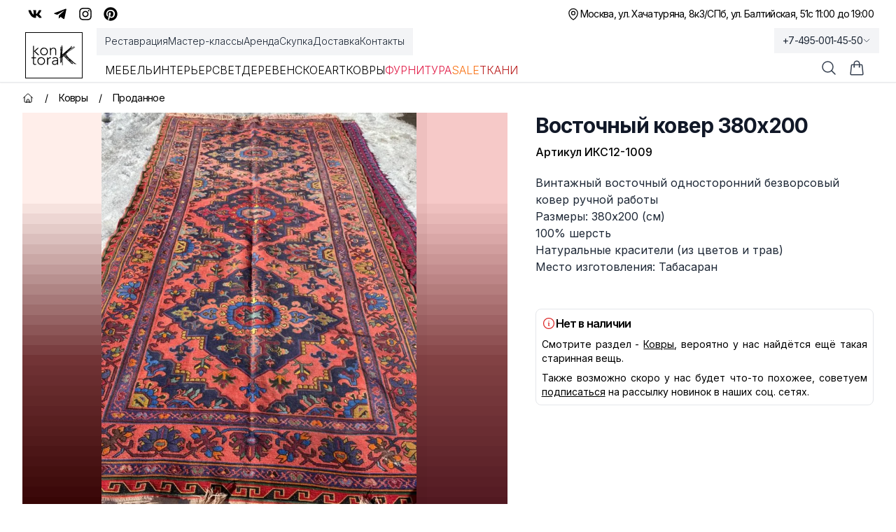

--- FILE ---
content_type: application/javascript; charset=utf-8
request_url: https://kontora-k.ru/_next/static/chunks/b39fce86a0f6b73f.js
body_size: 6241
content:
(globalThis.TURBOPACK||(globalThis.TURBOPACK=[])).push(["object"==typeof document?document.currentScript:void 0,38915,e=>{"use strict";e.s(["TrashIcon",()=>r],38915);var t=e.i(74701);let r=t.forwardRef(function(e,r){let{title:n,titleId:s,...a}=e;return t.createElement("svg",Object.assign({xmlns:"http://www.w3.org/2000/svg",fill:"none",viewBox:"0 0 24 24",strokeWidth:1.5,stroke:"currentColor","aria-hidden":"true","data-slot":"icon",ref:r,"aria-labelledby":s},a),n?t.createElement("title",{id:s},n):null,t.createElement("path",{strokeLinecap:"round",strokeLinejoin:"round",d:"m14.74 9-.346 9m-4.788 0L9.26 9m9.968-3.21c.342.052.682.107 1.022.166m-1.022-.165L18.16 19.673a2.25 2.25 0 0 1-2.244 2.077H8.084a2.25 2.25 0 0 1-2.244-2.077L4.772 5.79m14.456 0a48.108 48.108 0 0 0-3.478-.397m-12 .562c.34-.059.68-.114 1.022-.165m0 0a48.11 48.11 0 0 1 3.478-.397m7.5 0v-.916c0-1.18-.91-2.164-2.09-2.201a51.964 51.964 0 0 0-3.32 0c-1.18.037-2.09 1.022-2.09 2.201v.916m7.5 0a48.667 48.667 0 0 0-7.5 0"}))})},18984,(e,t,r)=>{t.exports=e.r(37383)},60926,e=>{"use strict";e.s(["XMarkIcon",()=>r],60926);var t=e.i(74701);let r=t.forwardRef(function(e,r){let{title:n,titleId:s,...a}=e;return t.createElement("svg",Object.assign({xmlns:"http://www.w3.org/2000/svg",fill:"none",viewBox:"0 0 24 24",strokeWidth:1.5,stroke:"currentColor","aria-hidden":"true","data-slot":"icon",ref:r,"aria-labelledby":s},a),n?t.createElement("title",{id:s},n):null,t.createElement("path",{strokeLinecap:"round",strokeLinejoin:"round",d:"M6 18 18 6M6 6l12 12"}))})},62129,e=>{"use strict";e.s(["MagnifyingGlassIcon",()=>r],62129);var t=e.i(74701);let r=t.forwardRef(function(e,r){let{title:n,titleId:s,...a}=e;return t.createElement("svg",Object.assign({xmlns:"http://www.w3.org/2000/svg",fill:"none",viewBox:"0 0 24 24",strokeWidth:1.5,stroke:"currentColor","aria-hidden":"true","data-slot":"icon",ref:r,"aria-labelledby":s},a),n?t.createElement("title",{id:s},n):null,t.createElement("path",{strokeLinecap:"round",strokeLinejoin:"round",d:"m21 21-5.197-5.197m0 0A7.5 7.5 0 1 0 5.196 5.196a7.5 7.5 0 0 0 10.607 10.607Z"}))})},70630,e=>{"use strict";e.s(["Disclosure",()=>A,"DisclosureButton",()=>F,"DisclosurePanel",()=>C],70630);var t,r=e.i(40877),n=e.i(56187),s=e.i(74701),a=e.i(61311),l=e.i(1346),o=e.i(41828),u=e.i(31827),i=e.i(32118),c=e.i(68738),d=e.i(66025),f=e.i(77074),p=e.i(64223),m=e.i(82687),b=e.i(37277),v=e.i(42875),y=e.i(72103);let g=null!=(t=s.default.startTransition)?t:function(e){e()};var h=e.i(39880),E=(e=>(e[e.Open=0]="Open",e[e.Closed=1]="Closed",e))(E||{}),P=(e=>(e[e.ToggleDisclosure=0]="ToggleDisclosure",e[e.CloseDisclosure=1]="CloseDisclosure",e[e.SetButtonId=2]="SetButtonId",e[e.SetPanelId=3]="SetPanelId",e[e.SetButtonElement=4]="SetButtonElement",e[e.SetPanelElement=5]="SetPanelElement",e))(P||{});let x={0:e=>({...e,disclosureState:(0,b.match)(e.disclosureState,{0:1,1:0})}),1:e=>1===e.disclosureState?e:{...e,disclosureState:1},2:(e,t)=>e.buttonId===t.buttonId?e:{...e,buttonId:t.buttonId},3:(e,t)=>e.panelId===t.panelId?e:{...e,panelId:t.panelId},4:(e,t)=>e.buttonElement===t.element?e:{...e,buttonElement:t.element},5:(e,t)=>e.panelElement===t.element?e:{...e,panelElement:t.element}},I=(0,s.createContext)(null);function S(e){let t=(0,s.useContext)(I);if(null===t){let t=Error("<".concat(e," /> is missing a parent <Disclosure /> component."));throw Error.captureStackTrace&&Error.captureStackTrace(t,S),t}return t}I.displayName="DisclosureContext";let w=(0,s.createContext)(null);w.displayName="DisclosureAPIContext";let R=(0,s.createContext)(null);function T(e,t){return(0,b.match)(t.type,x,e,t)}R.displayName="DisclosurePanelContext";let O=s.Fragment,D=y.RenderFeatures.RenderStrategy|y.RenderFeatures.Static,k=(0,y.forwardRefWithAs)(function(e,t){let{defaultOpen:r=!1,...n}=e,a=(0,s.useRef)(null),o=(0,i.useSyncRefs)(t,(0,i.optionalRef)(e=>{a.current=e},void 0===e.as||(0,y.isFragment)(e.as))),c=(0,s.useReducer)(T,{disclosureState:+!r,buttonElement:null,panelElement:null,buttonId:null,panelId:null}),[{disclosureState:p,buttonId:g},h]=c,E=(0,l.useEvent)(e=>{h({type:1});let t=(0,v.getOwnerDocument)(a.current);if(!t||!g)return;let r=e?m.isHTMLorSVGElement(e)?e:"current"in e&&m.isHTMLorSVGElement(e.current)?e.current:t.getElementById(g):t.getElementById(g);null==r||r.focus()}),P=(0,s.useMemo)(()=>({close:E}),[E]),x=(0,u.useSlot)({open:0===p,close:E}),S=(0,y.useRender)();return s.default.createElement(I.Provider,{value:c},s.default.createElement(w.Provider,{value:P},s.default.createElement(d.CloseProvider,{value:E},s.default.createElement(f.OpenClosedProvider,{value:(0,b.match)(p,{0:f.State.Open,1:f.State.Closed})},S({ourProps:{ref:o},theirProps:n,slot:x,defaultTag:O,name:"Disclosure"})))))}),F=(0,y.forwardRefWithAs)(function(e,t){let c=(0,s.useId)(),{id:d="headlessui-disclosure-button-".concat(c),disabled:f=!1,autoFocus:m=!1,...b}=e,[v,g]=S("Disclosure.Button"),E=(0,s.useContext)(R),P=null!==E&&E===v.panelId,x=(0,s.useRef)(null),I=(0,i.useSyncRefs)(x,t,(0,l.useEvent)(e=>{if(!P)return g({type:4,element:e})}));(0,s.useEffect)(()=>{if(!P)return g({type:2,buttonId:d}),()=>{g({type:2,buttonId:null})}},[d,g,P]);let w=(0,l.useEvent)(e=>{var t;if(P){if(1===v.disclosureState)return;switch(e.key){case h.Keys.Space:case h.Keys.Enter:e.preventDefault(),e.stopPropagation(),g({type:0}),null==(t=v.buttonElement)||t.focus()}}else switch(e.key){case h.Keys.Space:case h.Keys.Enter:e.preventDefault(),e.stopPropagation(),g({type:0})}}),T=(0,l.useEvent)(e=>{e.key===h.Keys.Space&&e.preventDefault()}),O=(0,l.useEvent)(e=>{var t;(0,p.isDisabledReactIssue7711)(e.currentTarget)||f||(P?(g({type:0}),null==(t=v.buttonElement)||t.focus()):g({type:0}))}),{isFocusVisible:D,focusProps:k}=(0,r.useFocusRing)({autoFocus:m}),{isHovered:F,hoverProps:C}=(0,n.useHover)({isDisabled:f}),{pressed:A,pressProps:j}=(0,a.useActivePress)({disabled:f}),B=(0,u.useSlot)({open:0===v.disclosureState,hover:F,active:A,disabled:f,focus:D,autofocus:m}),L=(0,o.useResolveButtonType)(e,v.buttonElement),M=P?(0,y.mergeProps)({ref:I,type:L,disabled:f||void 0,autoFocus:m,onKeyDown:w,onClick:O},k,C,j):(0,y.mergeProps)({ref:I,id:d,type:L,"aria-expanded":0===v.disclosureState,"aria-controls":v.panelElement?v.panelId:void 0,disabled:f||void 0,autoFocus:m,onKeyDown:w,onKeyUp:T,onClick:O},k,C,j);return(0,y.useRender)()({ourProps:M,theirProps:b,slot:B,defaultTag:"button",name:"Disclosure.Button"})}),C=(0,y.forwardRefWithAs)(function(e,t){let r=(0,s.useId)(),{id:n="headlessui-disclosure-panel-".concat(r),transition:a=!1,...o}=e,[d,p]=S("Disclosure.Panel"),{close:m}=function e(t){let r=(0,s.useContext)(w);if(null===r){let r=Error("<".concat(t," /> is missing a parent <Disclosure /> component."));throw Error.captureStackTrace&&Error.captureStackTrace(r,e),r}return r}("Disclosure.Panel"),[b,v]=(0,s.useState)(null),h=(0,i.useSyncRefs)(t,(0,l.useEvent)(e=>{g(()=>p({type:5,element:e}))}),v);(0,s.useEffect)(()=>(p({type:3,panelId:n}),()=>{p({type:3,panelId:null})}),[n,p]);let E=(0,f.useOpenClosed)(),[P,x]=(0,c.useTransition)(a,b,null!==E?(E&f.State.Open)===f.State.Open:0===d.disclosureState),I=(0,u.useSlot)({open:0===d.disclosureState,close:m}),T={ref:h,id:n,...(0,c.transitionDataAttributes)(x)},O=(0,y.useRender)();return s.default.createElement(f.ResetOpenClosedProvider,null,s.default.createElement(R.Provider,{value:d.panelId},O({ourProps:T,theirProps:o,slot:I,defaultTag:"div",features:D,visible:P,name:"Disclosure.Panel"})))}),A=Object.assign(k,{Button:F,Panel:C})},41203,e=>{"use strict";e.s(["Squares2X2Icon",()=>r],41203);var t=e.i(74701);let r=t.forwardRef(function(e,r){let{title:n,titleId:s,...a}=e;return t.createElement("svg",Object.assign({xmlns:"http://www.w3.org/2000/svg",fill:"none",viewBox:"0 0 24 24",strokeWidth:1.5,stroke:"currentColor","aria-hidden":"true","data-slot":"icon",ref:r,"aria-labelledby":s},a),n?t.createElement("title",{id:s},n):null,t.createElement("path",{strokeLinecap:"round",strokeLinejoin:"round",d:"M3.75 6A2.25 2.25 0 0 1 6 3.75h2.25A2.25 2.25 0 0 1 10.5 6v2.25a2.25 2.25 0 0 1-2.25 2.25H6a2.25 2.25 0 0 1-2.25-2.25V6ZM3.75 15.75A2.25 2.25 0 0 1 6 13.5h2.25a2.25 2.25 0 0 1 2.25 2.25V18a2.25 2.25 0 0 1-2.25 2.25H6A2.25 2.25 0 0 1 3.75 18v-2.25ZM13.5 6a2.25 2.25 0 0 1 2.25-2.25H18A2.25 2.25 0 0 1 20.25 6v2.25A2.25 2.25 0 0 1 18 10.5h-2.25a2.25 2.25 0 0 1-2.25-2.25V6ZM13.5 15.75a2.25 2.25 0 0 1 2.25-2.25H18a2.25 2.25 0 0 1 2.25 2.25V18A2.25 2.25 0 0 1 18 20.25h-2.25A2.25 2.25 0 0 1 13.5 18v-2.25Z"}))})},65753,84275,e=>{"use strict";e.s(["Tab",()=>K,"TabGroup",()=>j,"TabList",()=>B,"TabPanel",()=>M,"TabPanels",()=>L],65753);var t=e.i(40877),r=e.i(56187),n=e.i(74701),s=e.i(61311),a=e.i(1346),l=e.i(70419),o=e.i(9992),u=e.i(41828),i=e.i(31827),c=e.i(32118),d=e.i(92497),f=e.i(36446);function p(e){let{onFocus:t}=e,[r,s]=(0,n.useState)(!0),a=(0,d.useIsMounted)();return r?n.default.createElement(f.Hidden,{as:"button",type:"button",features:f.HiddenFeatures.Focusable,onFocus:e=>{e.preventDefault();let r,n=50;r=requestAnimationFrame(function e(){if(n--<=0){r&&cancelAnimationFrame(r);return}if(t()){if(cancelAnimationFrame(r),!a.current)return;s(!1);return}r=requestAnimationFrame(e)})}}):null}var m=e.i(86817),b=e.i(37277),v=e.i(85596),y=e.i(42875),g=e.i(72103);let h=n.createContext(null);function E(e){let{children:t}=e,r=n.useRef({groups:new Map,get(e,t){var r;let n=this.groups.get(e);n||(n=new Map,this.groups.set(e,n));let s=null!=(r=n.get(t))?r:0;return n.set(t,s+1),[Array.from(n.keys()).indexOf(t),function(){let e=n.get(t);e>1?n.set(t,e-1):n.delete(t)}]}});return n.createElement(h.Provider,{value:r},t)}function P(e){let t=n.useContext(h);if(!t)throw Error("You must wrap your component in a <StableCollection>");let r=n.useId(),[s,a]=t.current.get(e,r);return n.useEffect(()=>a,[]),s}var x=e.i(39880),I=(e=>(e[e.Forwards=0]="Forwards",e[e.Backwards=1]="Backwards",e))(I||{}),S=(e=>(e[e.Less=-1]="Less",e[e.Equal=0]="Equal",e[e.Greater=1]="Greater",e))(S||{}),w=(e=>(e[e.SetSelectedIndex=0]="SetSelectedIndex",e[e.RegisterTab=1]="RegisterTab",e[e.UnregisterTab=2]="UnregisterTab",e[e.RegisterPanel=3]="RegisterPanel",e[e.UnregisterPanel=4]="UnregisterPanel",e))(w||{});let R={0(e,t){var r;let n=(0,m.sortByDomNode)(e.tabs,e=>e.current),s=(0,m.sortByDomNode)(e.panels,e=>e.current),a=n.filter(e=>{var t;return!(null!=(t=e.current)&&t.hasAttribute("disabled"))}),l={...e,tabs:n,panels:s};if(t.index<0||t.index>n.length-1){let r=(0,b.match)(Math.sign(t.index-e.selectedIndex),{[-1]:()=>1,0:()=>(0,b.match)(Math.sign(t.index),{[-1]:()=>0,0:()=>0,1:()=>1}),1:()=>0});if(0===a.length)return l;let s=(0,b.match)(r,{0:()=>n.indexOf(a[0]),1:()=>n.indexOf(a[a.length-1])});return{...l,selectedIndex:-1===s?e.selectedIndex:s}}let o=n.slice(0,t.index),u=[...n.slice(t.index),...o].find(e=>a.includes(e));if(!u)return l;let i=null!=(r=n.indexOf(u))?r:e.selectedIndex;return -1===i&&(i=e.selectedIndex),{...l,selectedIndex:i}},1(e,t){if(e.tabs.includes(t.tab))return e;let r=e.tabs[e.selectedIndex],n=(0,m.sortByDomNode)([...e.tabs,t.tab],e=>e.current),s=e.selectedIndex;return e.info.current.isControlled||-1===(s=n.indexOf(r))&&(s=e.selectedIndex),{...e,tabs:n,selectedIndex:s}},2:(e,t)=>({...e,tabs:e.tabs.filter(e=>e!==t.tab)}),3:(e,t)=>e.panels.includes(t.panel)?e:{...e,panels:(0,m.sortByDomNode)([...e.panels,t.panel],e=>e.current)},4:(e,t)=>({...e,panels:e.panels.filter(e=>e!==t.panel)})},T=(0,n.createContext)(null);function O(e){let t=(0,n.useContext)(T);if(null===t){let t=Error("<".concat(e," /> is missing a parent <Tab.Group /> component."));throw Error.captureStackTrace&&Error.captureStackTrace(t,O),t}return t}T.displayName="TabsDataContext";let D=(0,n.createContext)(null);function k(e){let t=(0,n.useContext)(D);if(null===t){let t=Error("<".concat(e," /> is missing a parent <Tab.Group /> component."));throw Error.captureStackTrace&&Error.captureStackTrace(t,k),t}return t}function F(e,t){return(0,b.match)(t.type,R,e,t)}D.displayName="TabsActionsContext";let C=g.RenderFeatures.RenderStrategy|g.RenderFeatures.Static,A=(0,g.forwardRefWithAs)(function(e,o){var d,f;let p=(0,n.useId)(),{id:h="headlessui-tabs-tab-".concat(p),disabled:E=!1,autoFocus:I=!1,...S}=e,{orientation:w,activation:R,selectedIndex:T,tabs:D,panels:F}=O("Tab"),C=k("Tab"),A=O("Tab"),[j,B]=(0,n.useState)(null),L=(0,n.useRef)(null),M=(0,c.useSyncRefs)(L,o,B);(0,l.useIsoMorphicEffect)(()=>C.registerTab(L),[C,L]);let K=P("tabs"),N=D.indexOf(L);-1===N&&(N=K);let W=N===T,H=(0,a.useEvent)(e=>{let t=e();if(t===m.FocusResult.Success&&"auto"===R){let e=(0,y.getActiveElement)(L.current),t=A.tabs.findIndex(t=>t.current===e);-1!==t&&C.change(t)}return t}),V=(0,a.useEvent)(e=>{let t=D.map(e=>e.current).filter(Boolean);if(e.key===x.Keys.Space||e.key===x.Keys.Enter){e.preventDefault(),e.stopPropagation(),C.change(N);return}switch(e.key){case x.Keys.Home:case x.Keys.PageUp:return e.preventDefault(),e.stopPropagation(),H(()=>(0,m.focusIn)(t,m.Focus.First));case x.Keys.End:case x.Keys.PageDown:return e.preventDefault(),e.stopPropagation(),H(()=>(0,m.focusIn)(t,m.Focus.Last))}if(H(()=>(0,b.match)(w,{vertical:()=>e.key===x.Keys.ArrowUp?(0,m.focusIn)(t,m.Focus.Previous|m.Focus.WrapAround):e.key===x.Keys.ArrowDown?(0,m.focusIn)(t,m.Focus.Next|m.Focus.WrapAround):m.FocusResult.Error,horizontal:()=>e.key===x.Keys.ArrowLeft?(0,m.focusIn)(t,m.Focus.Previous|m.Focus.WrapAround):e.key===x.Keys.ArrowRight?(0,m.focusIn)(t,m.Focus.Next|m.Focus.WrapAround):m.FocusResult.Error}))===m.FocusResult.Success)return e.preventDefault()}),G=(0,n.useRef)(!1),U=(0,a.useEvent)(()=>{var e;G.current||(G.current=!0,null==(e=L.current)||e.focus({preventScroll:!0}),C.change(N),(0,v.microTask)(()=>{G.current=!1}))}),q=(0,a.useEvent)(e=>{e.preventDefault()}),{isFocusVisible:z,focusProps:Z}=(0,t.useFocusRing)({autoFocus:I}),{isHovered:X,hoverProps:Y}=(0,r.useHover)({isDisabled:E}),{pressed:J,pressProps:Q}=(0,s.useActivePress)({disabled:E}),$=(0,i.useSlot)({selected:W,hover:X,active:J,focus:z,autofocus:I,disabled:E}),_=(0,g.mergeProps)({ref:M,onKeyDown:V,onMouseDown:q,onClick:U,id:h,role:"tab",type:(0,u.useResolveButtonType)(e,j),"aria-controls":null==(f=null==(d=F[N])?void 0:d.current)?void 0:f.id,"aria-selected":W,tabIndex:W?0:-1,disabled:E||void 0,autoFocus:I},Z,Y,Q);return(0,g.useRender)()({ourProps:_,theirProps:S,slot:$,defaultTag:"button",name:"Tabs.Tab"})}),j=(0,g.forwardRefWithAs)(function(e,t){let{defaultIndex:r=0,vertical:s=!1,manual:u=!1,onChange:d,selectedIndex:f=null,...b}=e,v=s?"vertical":"horizontal",y=u?"manual":"auto",h=null!==f,P=(0,o.useLatestValue)({isControlled:h}),x=(0,c.useSyncRefs)(t),[I,S]=(0,n.useReducer)(F,{info:P,selectedIndex:null!=f?f:r,tabs:[],panels:[]}),w=(0,i.useSlot)({selectedIndex:I.selectedIndex}),R=(0,o.useLatestValue)(d||(()=>{})),O=(0,o.useLatestValue)(I.tabs),k=(0,n.useMemo)(()=>({orientation:v,activation:y,...I}),[v,y,I]),C=(0,a.useEvent)(e=>(S({type:1,tab:e}),()=>S({type:2,tab:e}))),A=(0,a.useEvent)(e=>(S({type:3,panel:e}),()=>S({type:4,panel:e}))),j=(0,a.useEvent)(e=>{B.current!==e&&R.current(e),h||S({type:0,index:e})}),B=(0,o.useLatestValue)(h?e.selectedIndex:I.selectedIndex),L=(0,n.useMemo)(()=>({registerTab:C,registerPanel:A,change:j}),[]);(0,l.useIsoMorphicEffect)(()=>{S({type:0,index:null!=f?f:r})},[f]),(0,l.useIsoMorphicEffect)(()=>{if(void 0===B.current||I.tabs.length<=0)return;let e=(0,m.sortByDomNode)(I.tabs,e=>e.current);e.some((e,t)=>I.tabs[t]!==e)&&j(e.indexOf(I.tabs[B.current]))});let M=(0,g.useRender)();return n.default.createElement(E,null,n.default.createElement(D.Provider,{value:L},n.default.createElement(T.Provider,{value:k},k.tabs.length<=0&&n.default.createElement(p,{onFocus:()=>{var e,t;for(let r of O.current)if((null==(e=r.current)?void 0:e.tabIndex)===0)return null==(t=r.current)||t.focus(),!0;return!1}}),M({ourProps:{ref:x},theirProps:b,slot:w,defaultTag:"div",name:"Tabs"}))))}),B=(0,g.forwardRefWithAs)(function(e,t){let{orientation:r,selectedIndex:n}=O("Tab.List"),s=(0,c.useSyncRefs)(t),a=(0,i.useSlot)({selectedIndex:n});return(0,g.useRender)()({ourProps:{ref:s,role:"tablist","aria-orientation":r},theirProps:e,slot:a,defaultTag:"div",name:"Tabs.List"})}),L=(0,g.forwardRefWithAs)(function(e,t){let{selectedIndex:r}=O("Tab.Panels"),n=(0,c.useSyncRefs)(t),s=(0,i.useSlot)({selectedIndex:r});return(0,g.useRender)()({ourProps:{ref:n},theirProps:e,slot:s,defaultTag:"div",name:"Tabs.Panels"})}),M=(0,g.forwardRefWithAs)(function(e,r){var s,a,o,u;let d=(0,n.useId)(),{id:p="headlessui-tabs-panel-".concat(d),tabIndex:m=0,...b}=e,{selectedIndex:v,tabs:y,panels:h}=O("Tab.Panel"),E=k("Tab.Panel"),x=(0,n.useRef)(null),I=(0,c.useSyncRefs)(x,r);(0,l.useIsoMorphicEffect)(()=>E.registerPanel(x),[E,x]);let S=P("panels"),w=h.indexOf(x);-1===w&&(w=S);let R=w===v,{isFocusVisible:T,focusProps:D}=(0,t.useFocusRing)(),F=(0,i.useSlot)({selected:R,focus:T}),A=(0,g.mergeProps)({ref:I,id:p,role:"tabpanel","aria-labelledby":null==(a=null==(s=y[w])?void 0:s.current)?void 0:a.id,tabIndex:R?m:-1},D),j=(0,g.useRender)();return R||null!=(o=b.unmount)&&!o||null!=(u=b.static)&&u?j({ourProps:A,theirProps:b,slot:F,defaultTag:"div",features:C,visible:R,name:"Tabs.Panel"}):n.default.createElement(f.Hidden,{"aria-hidden":"true",...A})}),K=Object.assign(A,{Group:j,List:B,Panels:L,Panel:M});e.s(["GenIcon",()=>q],84275);var N={color:void 0,size:void 0,className:void 0,style:void 0,attr:void 0},W=n.default.createContext&&n.default.createContext(N),H=["attr","size","title"];function V(){return(V=Object.assign.bind()).apply(this,arguments)}function G(e,t){var r=Object.keys(e);if(Object.getOwnPropertySymbols){var n=Object.getOwnPropertySymbols(e);t&&(n=n.filter(function(t){return Object.getOwnPropertyDescriptor(e,t).enumerable})),r.push.apply(r,n)}return r}function U(e){for(var t=1;t<arguments.length;t++){var r=null!=arguments[t]?arguments[t]:{};t%2?G(Object(r),!0).forEach(function(t){var n,s,a;n=e,s=t,a=r[t],(s=function(e){var t=function(e,t){if("object"!=typeof e||!e)return e;var r=e[Symbol.toPrimitive];if(void 0!==r){var n=r.call(e,t||"default");if("object"!=typeof n)return n;throw TypeError("@@toPrimitive must return a primitive value.")}return("string"===t?String:Number)(e)}(e,"string");return"symbol"==typeof t?t:t+""}(s))in n?Object.defineProperty(n,s,{value:a,enumerable:!0,configurable:!0,writable:!0}):n[s]=a}):Object.getOwnPropertyDescriptors?Object.defineProperties(e,Object.getOwnPropertyDescriptors(r)):G(Object(r)).forEach(function(t){Object.defineProperty(e,t,Object.getOwnPropertyDescriptor(r,t))})}return e}function q(e){return t=>n.default.createElement(z,V({attr:U({},e.attr)},t),function e(t){return t&&t.map((t,r)=>n.default.createElement(t.tag,U({key:r},t.attr),e(t.child)))}(e.child))}function z(e){var t=t=>{var r,{attr:s,size:a,title:l}=e,o=function(e,t){if(null==e)return{};var r,n,s=function(e,t){if(null==e)return{};var r={};for(var n in e)if(Object.prototype.hasOwnProperty.call(e,n)){if(t.indexOf(n)>=0)continue;r[n]=e[n]}return r}(e,t);if(Object.getOwnPropertySymbols){var a=Object.getOwnPropertySymbols(e);for(n=0;n<a.length;n++)r=a[n],!(t.indexOf(r)>=0)&&Object.prototype.propertyIsEnumerable.call(e,r)&&(s[r]=e[r])}return s}(e,H),u=a||t.size||"1em";return t.className&&(r=t.className),e.className&&(r=(r?r+" ":"")+e.className),n.default.createElement("svg",V({stroke:"currentColor",fill:"currentColor",strokeWidth:"0"},t.attr,s,o,{className:r,style:U(U({color:e.color||t.color},t.style),e.style),height:u,width:u,xmlns:"http://www.w3.org/2000/svg"}),l&&n.default.createElement("title",null,l),e.children)};return void 0!==W?n.default.createElement(W.Consumer,null,e=>t(e)):t(N)}}]);

--- FILE ---
content_type: application/javascript; charset=utf-8
request_url: https://kontora-k.ru/_next/static/chunks/a27fdab31f0c42c3.js
body_size: 12007
content:
(globalThis.TURBOPACK||(globalThis.TURBOPACK=[])).push(["object"==typeof document?document.currentScript:void 0,36390,(e,t,r)=>{"use strict";Object.defineProperty(r,"__esModule",{value:!0}),Object.defineProperty(r,"useMergedRef",{enumerable:!0,get:function(){return o}});let n=e.r(74701);function o(e,t){let r=(0,n.useRef)(null),o=(0,n.useRef)(null);return(0,n.useCallback)(n=>{if(null===n){let e=r.current;e&&(r.current=null,e());let t=o.current;t&&(o.current=null,t())}else e&&(r.current=i(e,n)),t&&(o.current=i(t,n))},[e,t])}function i(e,t){if("function"!=typeof e)return e.current=t,()=>{e.current=null};{let r=e(t);return"function"==typeof r?r:()=>e(null)}}("function"==typeof r.default||"object"==typeof r.default&&null!==r.default)&&void 0===r.default.__esModule&&(Object.defineProperty(r.default,"__esModule",{value:!0}),Object.assign(r.default,r),t.exports=r.default)},63612,(e,t,r)=>{"use strict";function n(e){let t={};for(let[r,n]of e.entries()){let e=t[r];void 0===e?t[r]=n:Array.isArray(e)?e.push(n):t[r]=[e,n]}return t}function o(e){return"string"==typeof e?e:("number"!=typeof e||isNaN(e))&&"boolean"!=typeof e?"":String(e)}function i(e){let t=new URLSearchParams;for(let[r,n]of Object.entries(e))if(Array.isArray(n))for(let e of n)t.append(r,o(e));else t.set(r,o(n));return t}function l(e){for(var t=arguments.length,r=Array(t>1?t-1:0),n=1;n<t;n++)r[n-1]=arguments[n];for(let t of r){for(let r of t.keys())e.delete(r);for(let[r,n]of t.entries())e.append(r,n)}return e}Object.defineProperty(r,"__esModule",{value:!0}),!function(e,t){for(var r in t)Object.defineProperty(e,r,{enumerable:!0,get:t[r]})}(r,{assign:function(){return l},searchParamsToUrlQuery:function(){return n},urlQueryToSearchParams:function(){return i}})},56971,(e,t,r)=>{"use strict";Object.defineProperty(r,"__esModule",{value:!0}),!function(e,t){for(var r in t)Object.defineProperty(e,r,{enumerable:!0,get:t[r]})}(r,{formatUrl:function(){return i},formatWithValidation:function(){return a},urlObjectKeys:function(){return l}});let n=e.r(78873)._(e.r(63612)),o=/https?|ftp|gopher|file/;function i(e){let{auth:t,hostname:r}=e,i=e.protocol||"",l=e.pathname||"",a=e.hash||"",u=e.query||"",s=!1;t=t?encodeURIComponent(t).replace(/%3A/i,":")+"@":"",e.host?s=t+e.host:r&&(s=t+(~r.indexOf(":")?"["+r+"]":r),e.port&&(s+=":"+e.port)),u&&"object"==typeof u&&(u=String(n.urlQueryToSearchParams(u)));let c=e.search||u&&"?"+u||"";return i&&!i.endsWith(":")&&(i+=":"),e.slashes||(!i||o.test(i))&&!1!==s?(s="//"+(s||""),l&&"/"!==l[0]&&(l="/"+l)):s||(s=""),a&&"#"!==a[0]&&(a="#"+a),c&&"?"!==c[0]&&(c="?"+c),""+i+s+(l=l.replace(/[?#]/g,encodeURIComponent))+(c=c.replace("#","%23"))+a}let l=["auth","hash","host","hostname","href","path","pathname","port","protocol","query","search","slashes"];function a(e){return i(e)}},22685,(e,t,r)=>{"use strict";Object.defineProperty(r,"__esModule",{value:!0}),!function(e,t){for(var r in t)Object.defineProperty(e,r,{enumerable:!0,get:t[r]})}(r,{DecodeError:function(){return m},MiddlewareNotFoundError:function(){return b},MissingStaticPage:function(){return v},NormalizeError:function(){return h},PageNotFoundError:function(){return y},SP:function(){return p},ST:function(){return g},WEB_VITALS:function(){return n},execOnce:function(){return o},getDisplayName:function(){return s},getLocationOrigin:function(){return a},getURL:function(){return u},isAbsoluteUrl:function(){return l},isResSent:function(){return c},loadGetInitialProps:function(){return d},normalizeRepeatedSlashes:function(){return f},stringifyError:function(){return _}});let n=["CLS","FCP","FID","INP","LCP","TTFB"];function o(e){let t,r=!1;return function(){for(var n=arguments.length,o=Array(n),i=0;i<n;i++)o[i]=arguments[i];return r||(r=!0,t=e(...o)),t}}let i=/^[a-zA-Z][a-zA-Z\d+\-.]*?:/,l=e=>i.test(e);function a(){let{protocol:e,hostname:t,port:r}=window.location;return e+"//"+t+(r?":"+r:"")}function u(){let{href:e}=window.location,t=a();return e.substring(t.length)}function s(e){return"string"==typeof e?e:e.displayName||e.name||"Unknown"}function c(e){return e.finished||e.headersSent}function f(e){let t=e.split("?");return t[0].replace(/\\/g,"/").replace(/\/\/+/g,"/")+(t[1]?"?"+t.slice(1).join("?"):"")}async function d(e,t){let r=t.res||t.ctx&&t.ctx.res;if(!e.getInitialProps)return t.ctx&&t.Component?{pageProps:await d(t.Component,t.ctx)}:{};let n=await e.getInitialProps(t);if(r&&c(r))return n;if(!n)throw Object.defineProperty(Error('"'+s(e)+'.getInitialProps()" should resolve to an object. But found "'+n+'" instead.'),"__NEXT_ERROR_CODE",{value:"E394",enumerable:!1,configurable:!0});return n}let p="undefined"!=typeof performance,g=p&&["mark","measure","getEntriesByName"].every(e=>"function"==typeof performance[e]);class m extends Error{}class h extends Error{}class y extends Error{constructor(e){super(),this.code="ENOENT",this.name="PageNotFoundError",this.message="Cannot find module for page: "+e}}class v extends Error{constructor(e,t){super(),this.message="Failed to load static file for page: "+e+" "+t}}class b extends Error{constructor(){super(),this.code="ENOENT",this.message="Cannot find the middleware module"}}function _(e){return JSON.stringify({message:e.message,stack:e.stack})}},93253,(e,t,r)=>{"use strict";Object.defineProperty(r,"__esModule",{value:!0}),Object.defineProperty(r,"isLocalURL",{enumerable:!0,get:function(){return i}});let n=e.r(22685),o=e.r(26944);function i(e){if(!(0,n.isAbsoluteUrl)(e))return!0;try{let t=(0,n.getLocationOrigin)(),r=new URL(e,t);return r.origin===t&&(0,o.hasBasePath)(r.pathname)}catch(e){return!1}}},92764,(e,t,r)=>{"use strict";Object.defineProperty(r,"__esModule",{value:!0}),Object.defineProperty(r,"errorOnce",{enumerable:!0,get:function(){return n}});let n=e=>{}},45775,(e,t,r)=>{"use strict";Object.defineProperty(r,"__esModule",{value:!0}),!function(e,t){for(var r in t)Object.defineProperty(e,r,{enumerable:!0,get:t[r]})}(r,{default:function(){return h},useLinkStatus:function(){return v}});let n=e.r(78873),o=e.r(70837),i=n._(e.r(74701)),l=e.r(56971),a=e.r(96569),u=e.r(36390),s=e.r(22685),c=e.r(38825);e.r(85880);let f=e.r(58545),d=e.r(93253),p=e.r(21858);e.r(92764);let g=e.r(49715);function m(e){return"string"==typeof e?e:(0,l.formatUrl)(e)}function h(e){var t;let r,n,l,[h,v]=(0,i.useOptimistic)(f.IDLE_LINK_STATUS),b=(0,i.useRef)(null),{href:_,as:j,children:O,prefetch:P=null,passHref:E,replace:S,shallow:C,scroll:w,onClick:x,onMouseEnter:A,onTouchStart:R,legacyBehavior:M=!1,onNavigate:N,ref:T,unstable_dynamicOnHover:k,...I}=e;r=O,M&&("string"==typeof r||"number"==typeof r)&&(r=(0,o.jsx)("a",{children:r}));let F=i.default.useContext(a.AppRouterContext),L=!1!==P,z=!1!==P?null===(t=P)||"auto"===t?g.FetchStrategy.PPR:g.FetchStrategy.Full:g.FetchStrategy.PPR,{href:D,as:U}=i.default.useMemo(()=>{let e=m(_);return{href:e,as:j?m(j):e}},[_,j]);M&&(n=i.default.Children.only(r));let B=M?n&&"object"==typeof n&&n.ref:T,q=i.default.useCallback(e=>(null!==F&&(b.current=(0,f.mountLinkInstance)(e,D,F,z,L,v)),()=>{b.current&&((0,f.unmountLinkForCurrentNavigation)(b.current),b.current=null),(0,f.unmountPrefetchableInstance)(e)}),[L,D,F,z,v]),V={ref:(0,u.useMergedRef)(q,B),onClick(e){M||"function"!=typeof x||x(e),M&&n.props&&"function"==typeof n.props.onClick&&n.props.onClick(e),F&&(e.defaultPrevented||function(e,t,r,n,o,l,a){let{nodeName:u}=e.currentTarget;if(!("A"===u.toUpperCase()&&function(e){let t=e.currentTarget.getAttribute("target");return t&&"_self"!==t||e.metaKey||e.ctrlKey||e.shiftKey||e.altKey||e.nativeEvent&&2===e.nativeEvent.which}(e)||e.currentTarget.hasAttribute("download"))){if(!(0,d.isLocalURL)(t)){o&&(e.preventDefault(),location.replace(t));return}if(e.preventDefault(),a){let e=!1;if(a({preventDefault:()=>{e=!0}}),e)return}i.default.startTransition(()=>{(0,p.dispatchNavigateAction)(r||t,o?"replace":"push",null==l||l,n.current)})}}(e,D,U,b,S,w,N))},onMouseEnter(e){M||"function"!=typeof A||A(e),M&&n.props&&"function"==typeof n.props.onMouseEnter&&n.props.onMouseEnter(e),F&&L&&(0,f.onNavigationIntent)(e.currentTarget,!0===k)},onTouchStart:function(e){M||"function"!=typeof R||R(e),M&&n.props&&"function"==typeof n.props.onTouchStart&&n.props.onTouchStart(e),F&&L&&(0,f.onNavigationIntent)(e.currentTarget,!0===k)}};return(0,s.isAbsoluteUrl)(U)?V.href=U:M&&!E&&("a"!==n.type||"href"in n.props)||(V.href=(0,c.addBasePath)(U)),l=M?i.default.cloneElement(n,V):(0,o.jsx)("a",{...I,...V,children:r}),(0,o.jsx)(y.Provider,{value:h,children:l})}let y=(0,i.createContext)(f.IDLE_LINK_STATUS),v=()=>(0,i.useContext)(y);("function"==typeof r.default||"object"==typeof r.default&&null!==r.default)&&void 0===r.default.__esModule&&(Object.defineProperty(r.default,"__esModule",{value:!0}),Object.assign(r.default,r),t.exports=r.default)},55355,(e,t,r)=>{"use strict";function n(e){let{widthInt:t,heightInt:r,blurWidth:n,blurHeight:o,blurDataURL:i,objectFit:l}=e,a=n?40*n:t,u=o?40*o:r,s=a&&u?"viewBox='0 0 "+a+" "+u+"'":"";return"%3Csvg xmlns='http://www.w3.org/2000/svg' "+s+"%3E%3Cfilter id='b' color-interpolation-filters='sRGB'%3E%3CfeGaussianBlur stdDeviation='20'/%3E%3CfeColorMatrix values='1 0 0 0 0 0 1 0 0 0 0 0 1 0 0 0 0 0 100 -1' result='s'/%3E%3CfeFlood x='0' y='0' width='100%25' height='100%25'/%3E%3CfeComposite operator='out' in='s'/%3E%3CfeComposite in2='SourceGraphic'/%3E%3CfeGaussianBlur stdDeviation='20'/%3E%3C/filter%3E%3Cimage width='100%25' height='100%25' x='0' y='0' preserveAspectRatio='"+(s?"none":"contain"===l?"xMidYMid":"cover"===l?"xMidYMid slice":"none")+"' style='filter: url(%23b);' href='"+i+"'/%3E%3C/svg%3E"}Object.defineProperty(r,"__esModule",{value:!0}),Object.defineProperty(r,"getImageBlurSvg",{enumerable:!0,get:function(){return n}})},9741,(e,t,r)=>{"use strict";Object.defineProperty(r,"__esModule",{value:!0}),!function(e,t){for(var r in t)Object.defineProperty(e,r,{enumerable:!0,get:t[r]})}(r,{VALID_LOADERS:function(){return n},imageConfigDefault:function(){return o}});let n=["default","imgix","cloudinary","akamai","custom"],o={deviceSizes:[640,750,828,1080,1200,1920,2048,3840],imageSizes:[16,32,48,64,96,128,256,384],path:"/_next/image",loader:"default",loaderFile:"",domains:[],disableStaticImages:!1,minimumCacheTTL:60,formats:["image/webp"],maximumResponseBody:5e7,dangerouslyAllowSVG:!1,contentSecurityPolicy:"script-src 'none'; frame-src 'none'; sandbox;",contentDispositionType:"attachment",localPatterns:void 0,remotePatterns:[],qualities:void 0,unoptimized:!1}},50621,(e,t,r)=>{"use strict";Object.defineProperty(r,"__esModule",{value:!0}),Object.defineProperty(r,"getImgProps",{enumerable:!0,get:function(){return u}}),e.r(85880);let n=e.r(55355),o=e.r(9741),i=["-moz-initial","fill","none","scale-down",void 0];function l(e){return void 0!==e.default}function a(e){return void 0===e?e:"number"==typeof e?Number.isFinite(e)?e:NaN:"string"==typeof e&&/^[0-9]+$/.test(e)?parseInt(e,10):NaN}function u(e,t){var r,u;let s,c,f,{src:d,sizes:p,unoptimized:g=!1,priority:m=!1,loading:h,className:y,quality:v,width:b,height:_,fill:j=!1,style:O,overrideSrc:P,onLoad:E,onLoadingComplete:S,placeholder:C="empty",blurDataURL:w,fetchPriority:x,decoding:A="async",layout:R,objectFit:M,objectPosition:N,lazyBoundary:T,lazyRoot:k,...I}=e,{imgConf:F,showAltText:L,blurComplete:z,defaultLoader:D}=t,U=F||o.imageConfigDefault;if("allSizes"in U)s=U;else{let e=[...U.deviceSizes,...U.imageSizes].sort((e,t)=>e-t),t=U.deviceSizes.sort((e,t)=>e-t),n=null==(r=U.qualities)?void 0:r.sort((e,t)=>e-t);s={...U,allSizes:e,deviceSizes:t,qualities:n}}if(void 0===D)throw Object.defineProperty(Error("images.loaderFile detected but the file is missing default export.\nRead more: https://nextjs.org/docs/messages/invalid-images-config"),"__NEXT_ERROR_CODE",{value:"E163",enumerable:!1,configurable:!0});let B=I.loader||D;delete I.loader,delete I.srcSet;let q="__next_img_default"in B;if(q){if("custom"===s.loader)throw Object.defineProperty(Error('Image with src "'+d+'" is missing "loader" prop.\nRead more: https://nextjs.org/docs/messages/next-image-missing-loader'),"__NEXT_ERROR_CODE",{value:"E252",enumerable:!1,configurable:!0})}else{let e=B;B=t=>{let{config:r,...n}=t;return e(n)}}if(R){"fill"===R&&(j=!0);let e={intrinsic:{maxWidth:"100%",height:"auto"},responsive:{width:"100%",height:"auto"}}[R];e&&(O={...O,...e});let t={responsive:"100vw",fill:"100vw"}[R];t&&!p&&(p=t)}let V="",W=a(b),G=a(_);if((u=d)&&"object"==typeof u&&(l(u)||void 0!==u.src)){let e=l(d)?d.default:d;if(!e.src)throw Object.defineProperty(Error("An object should only be passed to the image component src parameter if it comes from a static image import. It must include src. Received "+JSON.stringify(e)),"__NEXT_ERROR_CODE",{value:"E460",enumerable:!1,configurable:!0});if(!e.height||!e.width)throw Object.defineProperty(Error("An object should only be passed to the image component src parameter if it comes from a static image import. It must include height and width. Received "+JSON.stringify(e)),"__NEXT_ERROR_CODE",{value:"E48",enumerable:!1,configurable:!0});if(c=e.blurWidth,f=e.blurHeight,w=w||e.blurDataURL,V=e.src,!j)if(W||G){if(W&&!G){let t=W/e.width;G=Math.round(e.height*t)}else if(!W&&G){let t=G/e.height;W=Math.round(e.width*t)}}else W=e.width,G=e.height}let H=!m&&("lazy"===h||void 0===h);(!(d="string"==typeof d?d:V)||d.startsWith("data:")||d.startsWith("blob:"))&&(g=!0,H=!1),s.unoptimized&&(g=!0),q&&!s.dangerouslyAllowSVG&&d.split("?",1)[0].endsWith(".svg")&&(g=!0);let K=a(v),X=Object.assign(j?{position:"absolute",height:"100%",width:"100%",left:0,top:0,right:0,bottom:0,objectFit:M,objectPosition:N}:{},L?{}:{color:"transparent"},O),$=z||"empty"===C?null:"blur"===C?'url("data:image/svg+xml;charset=utf-8,'+(0,n.getImageBlurSvg)({widthInt:W,heightInt:G,blurWidth:c,blurHeight:f,blurDataURL:w||"",objectFit:X.objectFit})+'")':'url("'+C+'")',J=i.includes(X.objectFit)?"fill"===X.objectFit?"100% 100%":"cover":X.objectFit,Q=$?{backgroundSize:J,backgroundPosition:X.objectPosition||"50% 50%",backgroundRepeat:"no-repeat",backgroundImage:$}:{},Y=function(e){let{config:t,src:r,unoptimized:n,width:o,quality:i,sizes:l,loader:a}=e;if(n)return{src:r,srcSet:void 0,sizes:void 0};let{widths:u,kind:s}=function(e,t,r){let{deviceSizes:n,allSizes:o}=e;if(r){let e=/(^|\s)(1?\d?\d)vw/g,t=[];for(let n;n=e.exec(r);)t.push(parseInt(n[2]));if(t.length){let e=.01*Math.min(...t);return{widths:o.filter(t=>t>=n[0]*e),kind:"w"}}return{widths:o,kind:"w"}}return"number"!=typeof t?{widths:n,kind:"w"}:{widths:[...new Set([t,2*t].map(e=>o.find(t=>t>=e)||o[o.length-1]))],kind:"x"}}(t,o,l),c=u.length-1;return{sizes:l||"w"!==s?l:"100vw",srcSet:u.map((e,n)=>a({config:t,src:r,quality:i,width:e})+" "+("w"===s?e:n+1)+s).join(", "),src:a({config:t,src:r,quality:i,width:u[c]})}}({config:s,src:d,unoptimized:g,width:W,quality:K,sizes:p,loader:B});return{props:{...I,loading:H?"lazy":h,fetchPriority:x,width:W,height:G,decoding:A,className:y,style:{...X,...Q},sizes:Y.sizes,srcSet:Y.srcSet,src:P||Y.src},meta:{unoptimized:g,priority:m,placeholder:C,fill:j}}}},14125,(e,t,r)=>{"use strict";Object.defineProperty(r,"__esModule",{value:!0}),Object.defineProperty(r,"default",{enumerable:!0,get:function(){return a}});let n=e.r(74701),o="undefined"==typeof window,i=o?()=>{}:n.useLayoutEffect,l=o?()=>{}:n.useEffect;function a(e){let{headManager:t,reduceComponentsToState:r}=e;function a(){if(t&&t.mountedInstances){let o=n.Children.toArray(Array.from(t.mountedInstances).filter(Boolean));t.updateHead(r(o,e))}}if(o){var u;null==t||null==(u=t.mountedInstances)||u.add(e.children),a()}return i(()=>{var r;return null==t||null==(r=t.mountedInstances)||r.add(e.children),()=>{var r;null==t||null==(r=t.mountedInstances)||r.delete(e.children)}}),i(()=>(t&&(t._pendingUpdate=a),()=>{t&&(t._pendingUpdate=a)})),l(()=>(t&&t._pendingUpdate&&(t._pendingUpdate(),t._pendingUpdate=null),()=>{t&&t._pendingUpdate&&(t._pendingUpdate(),t._pendingUpdate=null)})),null}},23513,(e,t,r)=>{"use strict";Object.defineProperty(r,"__esModule",{value:!0}),Object.defineProperty(r,"AmpStateContext",{enumerable:!0,get:function(){return n}});let n=e.r(43707)._(e.r(74701)).default.createContext({})},63115,(e,t,r)=>{"use strict";function n(e){let{ampFirst:t=!1,hybrid:r=!1,hasQuery:n=!1}=void 0===e?{}:e;return t||r&&n}Object.defineProperty(r,"__esModule",{value:!0}),Object.defineProperty(r,"isInAmpMode",{enumerable:!0,get:function(){return n}})},45270,(e,t,r)=>{"use strict";Object.defineProperty(r,"__esModule",{value:!0}),!function(e,t){for(var r in t)Object.defineProperty(e,r,{enumerable:!0,get:t[r]})}(r,{default:function(){return m},defaultHead:function(){return f}});let n=e.r(43707),o=e.r(78873),i=e.r(70837),l=o._(e.r(74701)),a=n._(e.r(14125)),u=e.r(23513),s=e.r(32074),c=e.r(63115);function f(e){void 0===e&&(e=!1);let t=[(0,i.jsx)("meta",{charSet:"utf-8"},"charset")];return e||t.push((0,i.jsx)("meta",{name:"viewport",content:"width=device-width"},"viewport")),t}function d(e,t){return"string"==typeof t||"number"==typeof t?e:t.type===l.default.Fragment?e.concat(l.default.Children.toArray(t.props.children).reduce((e,t)=>"string"==typeof t||"number"==typeof t?e:e.concat(t),[])):e.concat(t)}e.r(85880);let p=["name","httpEquiv","charSet","itemProp"];function g(e,t){let{inAmpMode:r}=t;return e.reduce(d,[]).reverse().concat(f(r).reverse()).filter(function(){let e=new Set,t=new Set,r=new Set,n={};return o=>{let i=!0,l=!1;if(o.key&&"number"!=typeof o.key&&o.key.indexOf("$")>0){l=!0;let t=o.key.slice(o.key.indexOf("$")+1);e.has(t)?i=!1:e.add(t)}switch(o.type){case"title":case"base":t.has(o.type)?i=!1:t.add(o.type);break;case"meta":for(let e=0,t=p.length;e<t;e++){let t=p[e];if(o.props.hasOwnProperty(t))if("charSet"===t)r.has(t)?i=!1:r.add(t);else{let e=o.props[t],r=n[t]||new Set;("name"!==t||!l)&&r.has(e)?i=!1:(r.add(e),n[t]=r)}}}return i}}()).reverse().map((e,t)=>{let r=e.key||t;return l.default.cloneElement(e,{key:r})})}let m=function(e){let{children:t}=e,r=(0,l.useContext)(u.AmpStateContext),n=(0,l.useContext)(s.HeadManagerContext);return(0,i.jsx)(a.default,{reduceComponentsToState:g,headManager:n,inAmpMode:(0,c.isInAmpMode)(r),children:t})};("function"==typeof r.default||"object"==typeof r.default&&null!==r.default)&&void 0===r.default.__esModule&&(Object.defineProperty(r.default,"__esModule",{value:!0}),Object.assign(r.default,r),t.exports=r.default)},13212,(e,t,r)=>{"use strict";Object.defineProperty(r,"__esModule",{value:!0}),Object.defineProperty(r,"ImageConfigContext",{enumerable:!0,get:function(){return i}});let n=e.r(43707)._(e.r(74701)),o=e.r(9741),i=n.default.createContext(o.imageConfigDefault)},66354,(e,t,r)=>{"use strict";Object.defineProperty(r,"__esModule",{value:!0}),Object.defineProperty(r,"RouterContext",{enumerable:!0,get:function(){return n}});let n=e.r(43707)._(e.r(74701)).default.createContext(null)},89765,(e,t,r)=>{"use strict";function n(e){var t;let{config:r,src:n,width:o,quality:i}=e,l=i||(null==(t=r.qualities)?void 0:t.reduce((e,t)=>Math.abs(t-75)<Math.abs(e-75)?t:e))||75;return r.path+"?url="+encodeURIComponent(n)+"&w="+o+"&q="+l+(n.startsWith("/_next/static/media/"),"")}Object.defineProperty(r,"__esModule",{value:!0}),Object.defineProperty(r,"default",{enumerable:!0,get:function(){return o}}),n.__next_img_default=!0;let o=n},40610,(e,t,r)=>{"use strict";Object.defineProperty(r,"__esModule",{value:!0}),Object.defineProperty(r,"Image",{enumerable:!0,get:function(){return _}});let n=e.r(43707),o=e.r(78873),i=e.r(70837),l=o._(e.r(74701)),a=n._(e.r(69150)),u=n._(e.r(45270)),s=e.r(50621),c=e.r(9741),f=e.r(13212);e.r(85880);let d=e.r(66354),p=n._(e.r(89765)),g=e.r(36390),m={deviceSizes:[640,750,828,1080,1200,1920,2048,3840],imageSizes:[16,32,48,64,96,128,256,384],path:"/_next/image",loader:"default",dangerouslyAllowSVG:!1,unoptimized:!1};function h(e,t,r,n,o,i,l){let a=null==e?void 0:e.src;e&&e["data-loaded-src"]!==a&&(e["data-loaded-src"]=a,("decode"in e?e.decode():Promise.resolve()).catch(()=>{}).then(()=>{if(e.parentElement&&e.isConnected){if("empty"!==t&&o(!0),null==r?void 0:r.current){let t=new Event("load");Object.defineProperty(t,"target",{writable:!1,value:e});let n=!1,o=!1;r.current({...t,nativeEvent:t,currentTarget:e,target:e,isDefaultPrevented:()=>n,isPropagationStopped:()=>o,persist:()=>{},preventDefault:()=>{n=!0,t.preventDefault()},stopPropagation:()=>{o=!0,t.stopPropagation()}})}(null==n?void 0:n.current)&&n.current(e)}}))}function y(e){return l.use?{fetchPriority:e}:{fetchpriority:e}}"undefined"==typeof window&&(globalThis.__NEXT_IMAGE_IMPORTED=!0);let v=(0,l.forwardRef)((e,t)=>{let{src:r,srcSet:n,sizes:o,height:a,width:u,decoding:s,className:c,style:f,fetchPriority:d,placeholder:p,loading:m,unoptimized:v,fill:b,onLoadRef:_,onLoadingCompleteRef:j,setBlurComplete:O,setShowAltText:P,sizesInput:E,onLoad:S,onError:C,...w}=e,x=(0,l.useCallback)(e=>{e&&(C&&(e.src=e.src),e.complete&&h(e,p,_,j,O,v,E))},[r,p,_,j,O,C,v,E]),A=(0,g.useMergedRef)(t,x);return(0,i.jsx)("img",{...w,...y(d),loading:m,width:u,height:a,decoding:s,"data-nimg":b?"fill":"1",className:c,style:f,sizes:o,srcSet:n,src:r,ref:A,onLoad:e=>{h(e.currentTarget,p,_,j,O,v,E)},onError:e=>{P(!0),"empty"!==p&&O(!0),C&&C(e)}})});function b(e){let{isAppRouter:t,imgAttributes:r}=e,n={as:"image",imageSrcSet:r.srcSet,imageSizes:r.sizes,crossOrigin:r.crossOrigin,referrerPolicy:r.referrerPolicy,...y(r.fetchPriority)};return t&&a.default.preload?(a.default.preload(r.src,n),null):(0,i.jsx)(u.default,{children:(0,i.jsx)("link",{rel:"preload",href:r.srcSet?void 0:r.src,...n},"__nimg-"+r.src+r.srcSet+r.sizes)})}let _=(0,l.forwardRef)((e,t)=>{let r=(0,l.useContext)(d.RouterContext),n=(0,l.useContext)(f.ImageConfigContext),o=(0,l.useMemo)(()=>{var e;let t=m||n||c.imageConfigDefault,r=[...t.deviceSizes,...t.imageSizes].sort((e,t)=>e-t),o=t.deviceSizes.sort((e,t)=>e-t),i=null==(e=t.qualities)?void 0:e.sort((e,t)=>e-t);return{...t,allSizes:r,deviceSizes:o,qualities:i}},[n]),{onLoad:a,onLoadingComplete:u}=e,g=(0,l.useRef)(a);(0,l.useEffect)(()=>{g.current=a},[a]);let h=(0,l.useRef)(u);(0,l.useEffect)(()=>{h.current=u},[u]);let[y,_]=(0,l.useState)(!1),[j,O]=(0,l.useState)(!1),{props:P,meta:E}=(0,s.getImgProps)(e,{defaultLoader:p.default,imgConf:o,blurComplete:y,showAltText:j});return(0,i.jsxs)(i.Fragment,{children:[(0,i.jsx)(v,{...P,unoptimized:E.unoptimized,placeholder:E.placeholder,fill:E.fill,onLoadRef:g,onLoadingCompleteRef:h,setBlurComplete:_,setShowAltText:O,sizesInput:e.sizes,ref:t}),E.priority?(0,i.jsx)(b,{isAppRouter:!r,imgAttributes:P}):null]})});("function"==typeof r.default||"object"==typeof r.default&&null!==r.default)&&void 0===r.default.__esModule&&(Object.defineProperty(r.default,"__esModule",{value:!0}),Object.assign(r.default,r),t.exports=r.default)},20179,e=>{"use strict";e.s(["env",()=>n]);var t=Object.defineProperty,r=(e,r,n)=>(((e,r,n)=>r in e?t(e,r,{enumerable:!0,configurable:!0,writable:!0,value:n}):e[r]=n)(e,"symbol"!=typeof r?r+"":r,n),n);let n=new class{set(e){this.current!==e&&(this.handoffState="pending",this.currentId=0,this.current=e)}reset(){this.set(this.detect())}nextId(){return++this.currentId}get isServer(){return"server"===this.current}get isClient(){return"client"===this.current}detect(){return"undefined"==typeof window||"undefined"==typeof document?"server":"client"}handoff(){"pending"===this.handoffState&&(this.handoffState="complete")}get isHandoffComplete(){return"complete"===this.handoffState}constructor(){r(this,"current",this.detect()),r(this,"handoffState","pending"),r(this,"currentId",0)}}},9992,70419,e=>{"use strict";e.s(["useLatestValue",()=>o],9992);var t=e.i(74701);e.s(["useIsoMorphicEffect",()=>n],70419);var r=e.i(20179);let n=(e,n)=>{r.env.isServer?(0,t.useEffect)(e,n):(0,t.useLayoutEffect)(e,n)};function o(e){let r=(0,t.useRef)(e);return n(()=>{r.current=e},[e]),r}},60294,85596,e=>{"use strict";function t(e){"function"==typeof queueMicrotask?queueMicrotask(e):Promise.resolve().then(e).catch(e=>setTimeout(()=>{throw e}))}e.s(["disposables",()=>function e(){let r=[],n={addEventListener:(e,t,r,o)=>(e.addEventListener(t,r,o),n.add(()=>e.removeEventListener(t,r,o))),requestAnimationFrame(){for(var e=arguments.length,t=Array(e),r=0;r<e;r++)t[r]=arguments[r];let o=requestAnimationFrame(...t);return n.add(()=>cancelAnimationFrame(o))},nextFrame(){for(var e=arguments.length,t=Array(e),r=0;r<e;r++)t[r]=arguments[r];return n.requestAnimationFrame(()=>n.requestAnimationFrame(...t))},setTimeout(){for(var e=arguments.length,t=Array(e),r=0;r<e;r++)t[r]=arguments[r];let o=setTimeout(...t);return n.add(()=>clearTimeout(o))},microTask(){for(var e=arguments.length,r=Array(e),o=0;o<e;o++)r[o]=arguments[o];let i={current:!0};return t(()=>{i.current&&r[0]()}),n.add(()=>{i.current=!1})},style(e,t,r){let n=e.style.getPropertyValue(t);return Object.assign(e.style,{[t]:r}),this.add(()=>{Object.assign(e.style,{[t]:n})})},group(t){let r=e();return t(r),this.add(()=>r.dispose())},add:e=>(r.includes(e)||r.push(e),()=>{let t=r.indexOf(e);if(t>=0)for(let e of r.splice(t,1))e()}),dispose(){for(let e of r.splice(0))e()}};return n}],60294),e.s(["microTask",()=>t],85596)},37277,e=>{"use strict";function t(e,r){for(var n=arguments.length,o=Array(n>2?n-2:0),i=2;i<n;i++)o[i-2]=arguments[i];if(e in r){let t=r[e];return"function"==typeof t?t(...o):t}let l=Error('Tried to handle "'.concat(e,'" but there is no handler defined. Only defined handlers are: ').concat(Object.keys(r).map(e=>'"'.concat(e,'"')).join(", "),"."));throw Error.captureStackTrace&&Error.captureStackTrace(l,t),l}e.s(["match",()=>t])},1346,e=>{"use strict";e.s(["useEvent",()=>n]);var t=e.i(74701),r=e.i(9992);let n=function(e){let n=(0,r.useLatestValue)(e);return t.default.useCallback(function(){for(var e=arguments.length,t=Array(e),r=0;r<e;r++)t[r]=arguments[r];return n.current(...t)},[n])}},42134,e=>{"use strict";function t(){for(var e=arguments.length,t=Array(e),r=0;r<e;r++)t[r]=arguments[r];return Array.from(new Set(t.flatMap(e=>"string"==typeof e?e.split(" "):[]))).filter(Boolean).join(" ")}e.s(["classNames",()=>t])},72103,e=>{"use strict";e.s(["RenderFeatures",()=>o,"RenderStrategy",()=>i,"compact",()=>d,"forwardRefWithAs",()=>f,"isFragment",()=>g,"mergeProps",()=>c,"useRender",()=>l]);var t=e.i(74701),r=e.i(42134),n=e.i(37277),o=(e=>(e[e.None=0]="None",e[e.RenderStrategy=1]="RenderStrategy",e[e.Static=2]="Static",e))(o||{}),i=(e=>(e[e.Unmount=0]="Unmount",e[e.Hidden=1]="Hidden",e))(i||{});function l(){let e,r,o=(e=(0,t.useRef)([]),r=(0,t.useCallback)(t=>{for(let r of e.current)null!=r&&("function"==typeof r?r(t):r.current=t)},[]),function(){for(var t=arguments.length,n=Array(t),o=0;o<t;o++)n[o]=arguments[o];if(!n.every(e=>null==e))return e.current=n,r});return(0,t.useCallback)(e=>(function(e){let{ourProps:t,theirProps:r,slot:o,defaultTag:i,features:l,visible:c=!0,name:f,mergeRefs:d}=e;d=null!=d?d:u;let p=s(r,t);if(c)return a(p,o,i,f,d);let g=null!=l?l:0;if(2&g){let{static:e=!1,...t}=p;if(e)return a(t,o,i,f,d)}if(1&g){let{unmount:e=!0,...t}=p;return(0,n.match)(+!e,{0:()=>null,1:()=>a({...t,hidden:!0,style:{display:"none"}},o,i,f,d)})}return a(p,o,i,f,d)})({mergeRefs:o,...e}),[o])}function a(e){let n=arguments.length>1&&void 0!==arguments[1]?arguments[1]:{},o=arguments.length>2?arguments[2]:void 0,i=arguments.length>3?arguments[3]:void 0,l=arguments.length>4?arguments[4]:void 0,{as:a=o,children:u,refName:c="ref",...f}=p(e,["unmount","static"]),m=void 0!==e.ref?{[c]:e.ref}:{},h="function"==typeof u?u(n):u;"className"in f&&f.className&&"function"==typeof f.className&&(f.className=f.className(n)),f["aria-labelledby"]&&f["aria-labelledby"]===f.id&&(f["aria-labelledby"]=void 0);let y={};if(n){let e=!1,t=[];for(let[r,o]of Object.entries(n))"boolean"==typeof o&&(e=!0),!0===o&&t.push(r.replace(/([A-Z])/g,e=>"-".concat(e.toLowerCase())));if(e)for(let e of(y["data-headlessui-state"]=t.join(" "),t))y["data-".concat(e)]=""}if(g(a)&&(Object.keys(d(f)).length>0||Object.keys(d(y)).length>0))if(!(0,t.isValidElement)(h)||Array.isArray(h)&&h.length>1||g(h.type)){if(Object.keys(d(f)).length>0)throw Error(['Passing props on "Fragment"!\n',"The current component <".concat(i,' /> is rendering a "Fragment".'),"However we need to passthrough the following props:",Object.keys(d(f)).concat(Object.keys(d(y))).map(e=>"  - ".concat(e)).join("\n"),"\nYou can apply a few solutions:",['Add an `as="..."` prop, to ensure that we render an actual element instead of a "Fragment".',"Render a single element as the child so that we can forward the props onto that element."].map(e=>"  - ".concat(e)).join("\n")].join("\n"))}else{var v;let e=h.props,n=null==e?void 0:e.className,o="function"==typeof n?function(){for(var e=arguments.length,t=Array(e),o=0;o<e;o++)t[o]=arguments[o];return(0,r.classNames)(n(...t),f.className)}:(0,r.classNames)(n,f.className),i=s(h.props,d(p(f,["ref"])));for(let e in y)e in i&&delete y[e];return(0,t.cloneElement)(h,Object.assign({},i,y,m,{ref:l((v=h,t.default.version.split(".")[0]>="19"?v.props.ref:v.ref),m.ref)},o?{className:o}:{}))}return(0,t.createElement)(a,Object.assign({},p(f,["ref"]),!g(a)&&m,!g(a)&&y),h)}function u(){for(var e=arguments.length,t=Array(e),r=0;r<e;r++)t[r]=arguments[r];return t.every(e=>null==e)?void 0:e=>{for(let r of t)null!=r&&("function"==typeof r?r(e):r.current=e)}}function s(){for(var e=arguments.length,t=Array(e),r=0;r<e;r++)t[r]=arguments[r];if(0===t.length)return{};if(1===t.length)return t[0];let n={},o={};for(let e of t)for(let t in e)t.startsWith("on")&&"function"==typeof e[t]?(null!=o[t]||(o[t]=[]),o[t].push(e[t])):n[t]=e[t];if(n.disabled||n["aria-disabled"])for(let e in o)/^(on(?:Click|Pointer|Mouse|Key)(?:Down|Up|Press)?)$/.test(e)&&(o[e]=[e=>{var t;return null==(t=null==e?void 0:e.preventDefault)?void 0:t.call(e)}]);for(let e in o)Object.assign(n,{[e](t){for(var r=arguments.length,n=Array(r>1?r-1:0),i=1;i<r;i++)n[i-1]=arguments[i];for(let r of o[e]){if((t instanceof Event||(null==t?void 0:t.nativeEvent)instanceof Event)&&t.defaultPrevented)return;r(t,...n)}}});return n}function c(){for(var e=arguments.length,t=Array(e),r=0;r<e;r++)t[r]=arguments[r];if(0===t.length)return{};if(1===t.length)return t[0];let n={},o={};for(let e of t)for(let t in e)t.startsWith("on")&&"function"==typeof e[t]?(null!=o[t]||(o[t]=[]),o[t].push(e[t])):n[t]=e[t];for(let e in o)Object.assign(n,{[e](){for(var t=arguments.length,r=Array(t),n=0;n<t;n++)r[n]=arguments[n];for(let t of o[e])null==t||t(...r)}});return n}function f(e){var r;return Object.assign((0,t.forwardRef)(e),{displayName:null!=(r=e.displayName)?r:e.name})}function d(e){let t=Object.assign({},e);for(let e in t)void 0===t[e]&&delete t[e];return t}function p(e){let t=arguments.length>1&&void 0!==arguments[1]?arguments[1]:[],r=Object.assign({},e);for(let e of t)e in r&&delete r[e];return r}function g(e){return e===t.Fragment||e===Symbol.for("react.fragment")}},32118,e=>{"use strict";e.s(["optionalRef",()=>o,"useSyncRefs",()=>i]);var t=e.i(74701),r=e.i(1346);let n=Symbol();function o(e){let t=!(arguments.length>1)||void 0===arguments[1]||arguments[1];return Object.assign(e,{[n]:t})}function i(){for(var e=arguments.length,o=Array(e),i=0;i<e;i++)o[i]=arguments[i];let l=(0,t.useRef)(o);(0,t.useEffect)(()=>{l.current=o},[o]);let a=(0,r.useEvent)(e=>{for(let t of l.current)null!=t&&("function"==typeof t?t(e):t.current=e)});return o.every(e=>null==e||(null==e?void 0:e[n]))?void 0:a}},77074,e=>{"use strict";e.s(["OpenClosedProvider",()=>i,"ResetOpenClosedProvider",()=>l,"State",()=>n,"useOpenClosed",()=>o]);var t=e.i(74701);let r=(0,t.createContext)(null);r.displayName="OpenClosedContext";var n=(e=>(e[e.Open=1]="Open",e[e.Closed=2]="Closed",e[e.Closing=4]="Closing",e[e.Opening=8]="Opening",e))(n||{});function o(){return(0,t.useContext)(r)}function i(e){let{value:n,children:o}=e;return t.default.createElement(r.Provider,{value:n},o)}function l(e){let{children:n}=e;return t.default.createElement(r.Provider,{value:null},n)}},53156,e=>{"use strict";e.s(["useDisposables",()=>n]);var t=e.i(74701),r=e.i(60294);function n(){let[e]=(0,t.useState)(r.disposables);return(0,t.useEffect)(()=>()=>e.dispose(),[e]),e}},68738,e=>{"use strict";e.s(["transitionDataAttributes",()=>s,"useTransition",()=>c],68738);var t,r,n=e.i(17728),o=e.i(74701),i=e.i(60294),l=e.i(53156),a=e.i(70419);void 0!==n.default&&"undefined"!=typeof globalThis&&"undefined"!=typeof Element&&(null==(t=null==n.default?void 0:n.default.env)?void 0:t.NODE_ENV)==="test"&&void 0===(null==(r=null==Element?void 0:Element.prototype)?void 0:r.getAnimations)&&(Element.prototype.getAnimations=function(){return console.warn("Headless UI has polyfilled `Element.prototype.getAnimations` for your tests.\nPlease install a proper polyfill e.g. `jsdom-testing-mocks`, to silence these warnings.\n\nExample usage:\n```js\nimport { mockAnimationsApi } from 'jsdom-testing-mocks'\nmockAnimationsApi()\n```"),[]});var u=(e=>(e[e.None=0]="None",e[e.Closed=1]="Closed",e[e.Enter=2]="Enter",e[e.Leave=4]="Leave",e))(u||{});function s(e){let t={};for(let r in e)!0===e[r]&&(t["data-".concat(r)]="");return t}function c(e,t,r,n){let[u,s]=(0,o.useState)(r),{hasFlag:c,addFlag:f,removeFlag:d}=function(){let e=arguments.length>0&&void 0!==arguments[0]?arguments[0]:0,[t,r]=(0,o.useState)(e),n=(0,o.useCallback)(e=>r(e),[]),i=(0,o.useCallback)(e=>r(t=>t|e),[]),l=(0,o.useCallback)(e=>(t&e)===e,[t]);return{flags:t,setFlag:n,addFlag:i,hasFlag:l,removeFlag:(0,o.useCallback)(e=>r(t=>t&~e),[]),toggleFlag:(0,o.useCallback)(e=>r(t=>t^e),[])}}(e&&u?3:0),p=(0,o.useRef)(!1),g=(0,o.useRef)(!1),m=(0,l.useDisposables)();return(0,a.useIsoMorphicEffect)(()=>{var o;if(e){if(r&&s(!0),!t){r&&f(3);return}return null==(o=null==n?void 0:n.start)||o.call(n,r),function(e,t){let{prepare:r,run:n,done:o,inFlight:l}=t,a=(0,i.disposables)();return function(e,t){let{inFlight:r,prepare:n}=t;if(null!=r&&r.current)return n();let o=e.style.transition;e.style.transition="none",n(),e.offsetHeight,e.style.transition=o}(e,{prepare:r,inFlight:l}),a.nextFrame(()=>{n(),a.requestAnimationFrame(()=>{a.add(function(e,t){var r,n;let o=(0,i.disposables)();if(!e)return o.dispose;let l=!1;o.add(()=>{l=!0});let a=null!=(n=null==(r=e.getAnimations)?void 0:r.call(e).filter(e=>e instanceof CSSTransition))?n:[];return 0===a.length?t():Promise.allSettled(a.map(e=>e.finished)).then(()=>{l||t()}),o.dispose}(e,o))})}),a.dispose}(t,{inFlight:p,prepare(){g.current?g.current=!1:g.current=p.current,p.current=!0,g.current||(r?(f(3),d(4)):(f(4),d(2)))},run(){g.current?r?(d(3),f(4)):(d(4),f(3)):r?d(1):f(1)},done(){var e,o,i,l;g.current&&(null!=(l=null==(i=(o=t).getAnimations)?void 0:i.call(o))?l:[]).some(e=>e instanceof CSSTransition&&"finished"!==e.playState)||(p.current=!1,d(7),r||s(!1),null==(e=null==n?void 0:n.end)||e.call(n,r))}})}},[e,r,t,m]),e?[u,{closed:c(1),enter:c(2),leave:c(4),transition:c(2)||c(4)}]:[r,{closed:void 0,enter:void 0,leave:void 0,transition:void 0}]}},16032,(e,t,r)=>{"use strict";Object.defineProperty(r,"__esModule",{value:!0}),!function(e,t){for(var r in t)Object.defineProperty(e,r,{enumerable:!0,get:t[r]})}(r,{default:function(){return u},getImageProps:function(){return a}});let n=e.r(43707),o=e.r(50621),i=e.r(40610),l=n._(e.r(89765));function a(e){let{props:t}=(0,o.getImgProps)(e,{defaultLoader:l.default,imgConf:{deviceSizes:[640,750,828,1080,1200,1920,2048,3840],imageSizes:[16,32,48,64,96,128,256,384],path:"/_next/image",loader:"default",dangerouslyAllowSVG:!1,unoptimized:!1}});for(let[e,r]of Object.entries(t))void 0===r&&delete t[e];return{props:t}}let u=i.Image},6950,(e,t,r)=>{t.exports=e.r(16032)}]);